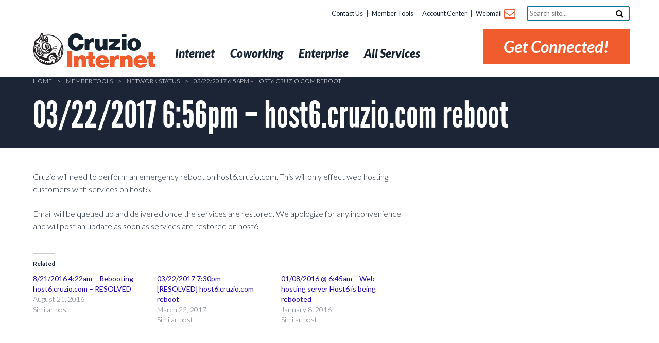

--- FILE ---
content_type: text/css
request_url: https://cruzio.com/wp-content/plugins/cruzio-prequal/cruzio-prequal.css?v=20251209&ver=9ddf57594c3da0aac953f8c09f2e36b4
body_size: 754
content:
/* DEFAULT IS MOBILE */


#cruzio-prequal-container {
	font-size: 14px;
	border-radius: 15px;
	padding: 8px;
	padding-right: 1px;
	width: 92%;
	margin: 0 auto;
	position: relative;
	background: rgba(255, 255, 255, 0.9);
	border: 2px solid #f15c2f;
}

.homeRandomImage #cruzio-prequal-container {
	bottom: 190px;
}

#cruzio-prequal-container button {
	font-family: 16px / 1.0 'Lato', sans-serif;
	background-color: #f15c2f;
	border-radius: 25px;
	color: white;
	font-weight: bold;
	padding: 0.8em;
	border: none;
}

#cruzio-prequal-autocomplete {
	margin-right: 5px;
	border-top: white;
	border-left: white;
	border-right: white;
	border-bottom: 2px solid black;
	margin-bottom: 10px;
	width: 97%;
	background: url(/wp-content/themes/cruzio/images/location.svg) no-repeat 5px center;
	font-size: 1.3rem;
	font-family: Lato;
	background-size: 25px 25px;
	padding-left: 40px;
}

#cruzio-prequal-autocomplete:focus {
	outline: none;
	box-shadow: none;
}

#cruzio-prequal-container input[type="radio"] {
	accent-color: #f15c2f;
	background-color: #f15c2f;
	margin-left: 5px;
}

#cruzio-prequal-col-one {
	display: flex;
}

#cruzio-prequal-submit-small {
	text-align: center;
	margin-top: 10px;
}

#cruzio-prequal-toggle {
	margin-top: 5px;
    display: flex;
    gap: 5px;
}

#cruzio-prequal-container h3 {
	// padding-left: 5px;
}

.cruzio-prequal-info {
	// padding-left: 5px;
}


/* TABLET VIEW */
@media screen and (min-width: 768px) {

	#cruzio-prequal-container {
		padding: 20px
		width: 67%;
	}

	.homeRandomImage #cruzio-prequal-container {
		bottom: 130px;
		padding: 10px;
		width: 65%;
	}


	#cruzio-prequal-autocomplete {
		width: 25%;
		flex-grow: 1
	}

	#cruzio-prequal-col-one {
		width: 99%;
	}

	.cruzio-prequal-submit-large {
		flex-grow: 1
		text-align: right;
	}
}


/* DESKTOP VIEW */
@media screen and (min-width: 1025px) {

	#cruzio-prequal-container {
		width: 70%;
	}
	
	.homeRandomImage #cruzio-prequal-container {
		bottom: 130px;
		width: 55%;
	}

	#cruzio-prequal-autocomplete {
		width: 75%;
	}
}




--- FILE ---
content_type: application/javascript
request_url: https://cruzio.com/wp-content/plugins/cruzio-prequal/cruzio-prequal.js?ver=1.0
body_size: 1435
content:
async function initPrequal()
{
	const inputField = document.getElementById( "cruzio-prequal-autocomplete" );
	if( inputField === null ) { return; }

	const submitSmall = document.getElementById( "cruzio-prequal-submit-small" );
	const submitLarge = document.getElementById( "cruzio-prequal-submit-large" );
	const placeData = {};

	cruzio_Prequal_Resize();
	window.addEventListener( 'resize', cruzio_Prequal_Resize );


	const bounds = new google.maps.LatLngBounds(
        { lat: 36.518333, lng: -122.568889 },
        { lat: 37.705, lng: -121.407778 }
    );

	const autocomplete = new google.maps.places.Autocomplete(
		inputField,
		{ types: ['geocode'] }
    );

	autocomplete.setBounds( bounds );
	autocomplete.addListener( 'place_changed', fillInAddress );


/** FUNCTIONS */

	// GET GOOGLE PLACE DATA
	function fillInAddress()
	{
		const raw = autocomplete.getPlace();
		placeData.uri = cruzio_Prequal_Uri( raw.address_components );
		placeData.address = raw.formatted_address;
		placeData.lat = raw.geometry.location.lat();
		placeData.lng = raw.geometry.location.lng();
	}


	// GET DATA FROM BACKEND SERVER
    async function cruzio_Prequal( input )
    {
        const response = await fetch( 'https://tools.cruzio.com/prequal/', {
            headers: {
                'Accept': 'application/json',
                'Content-Type': 'application/json'
            },
            method: 'post',
            body: JSON.stringify( input )
        });
        const data = await response.json();

        return JSON.parse( data );
    }


	// CHANGE LAYOUT ON RESIZE
	function cruzio_Prequal_Resize()
	{
		if( window.screen.width > 700 ) {
			submitLarge.innerHTML = `<button id="cruzio-prequal-submit">CHECK AVAILABILITY</button>`;
			submitSmall.innerHTML = '';
		}
		else {
			submitLarge.innerHTML = '';
			submitSmall.innerHTML = `<button id="cruzio-prequal-submit">CHECK AVAILABILITY</button>`;
		}	

		const submit = document.getElementById( "cruzio-prequal-submit" );
		submit.addEventListener( "click", async () => {
			if( placeData.hasOwnProperty( 'uri' )) {
				submit.innerHTML = "Searching...";
				results = await cruzio_Prequal( placeData )
				cruzio_Prequal_Process( results );

				submit.innerHTML = "CHECK AVAILABILITY";
			}
		});
	}


	// GET VALUE OF SERVICE TYPE SELECTION
    function get_Service_Type()
    {
        return document.querySelector('input[name="serviceType"]:checked').value
    }


	// PROCESS RESULTS OF PREQUAL RESULTS
	function cruzio_Prequal_Process( results )
	{
		let url = "/services/internet/we-need-more-information/";
		const uri = encodeURI( placeData.uri )
		const type = get_Service_Type();
		if( results.winner.hasOwnProperty( 'uri' )) {
			url = results.winner.uri;
		}

		if( type === 'business' && results.winner.hasOwnProperty( 'buri' )) {
			url = results.winner.buri;
		}

		url = `https://cruzio.com${url}${uri}`;
		window.open(url, '_blank').focus();
	}


	// PROCESS THE REDIRECT URL
	function cruzio_Prequal_Uri( input )
	{
		const output = { street: '', city: '', zip: '' }
		input.forEach( ( part ) => {
			const type = part.types[0];
			switch( type )
			{
				case 'street_number':
					output.street += `${part.long_name} `;
					break;
				case 'route':
					output.street += part.long_name;
					break;
				case 'locality':
					output.city = part.long_name;
					break;
				case 'postal_code':
					output.zip = part.long_name;
					break;
			}
		});

		return `?street=${output.street}&city=${output.city}&zip=${output.zip}`;
	}
}


